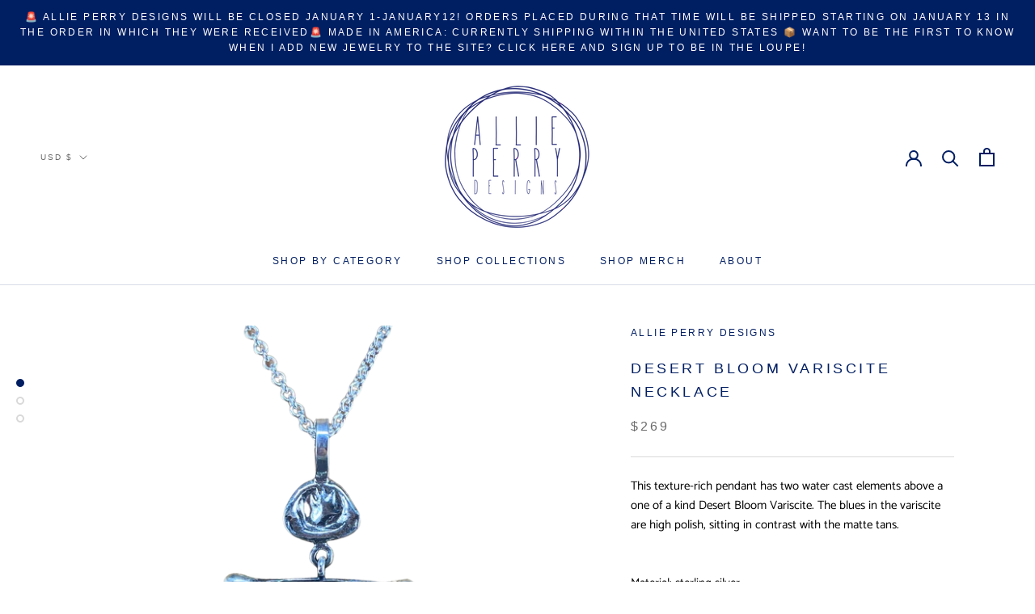

--- FILE ---
content_type: text/javascript
request_url: https://allieperrydesigns.com/cdn/shop/t/2/assets/custom.js?v=183944157590872491501615999056
body_size: -689
content:
//# sourceMappingURL=/cdn/shop/t/2/assets/custom.js.map?v=183944157590872491501615999056


--- FILE ---
content_type: text/javascript; charset=utf-8
request_url: https://allieperrydesigns.com/products/desert-bloom-variscite-necklace.js
body_size: 719
content:
{"id":6573143982278,"title":"Desert Bloom Variscite Necklace","handle":"desert-bloom-variscite-necklace","description":"\u003cp\u003eThis texture-rich pendant has two water cast elements above a one of a kind Desert Bloom Variscite. The blues in the variscite are high polish, sitting in contrast with the matte tans.\u003c\/p\u003e\n\u003cbr\u003e\n\u003cp\u003eMaterial: sterling silver \u003cbr\u003eStone Type: Desert Bloom Variscite \u003cbr\u003eStone Size: 24mm x 16mm \u003cbr\u003eDimensions: 53mm x 27mm \u003cbr\u003eChain Type: cable \u003cbr\u003eChain Width: 2.1mm \u003cbr\u003eChain Length: 18\" \u003cbr\u003eFinish: antiqued, tumbled \u003cbr\u003eWeight: 11.74g with chain\u003c\/p\u003e\n\u003cp\u003eThis handmade piece is a one of a kind! Even if I make something with a similar shape or layout, no two pieces will ever be exactly alike! Many of the stones I use are completely unique, and while I may be able to source the same variety of stone, I will not be able to duplicate exact colors, patterns, or other variations for future designs.\u003c\/p\u003e","published_at":"2021-03-22T12:28:47-04:00","created_at":"2021-03-17T12:13:30-04:00","vendor":"Allie Perry Designs","type":"","tags":["import_2021_03_17_160944","joined-description-fields","Necklaces","one of a kind","Pendants","Water Castings"],"price":26900,"price_min":26900,"price_max":26900,"available":true,"price_varies":false,"compare_at_price":null,"compare_at_price_min":0,"compare_at_price_max":0,"compare_at_price_varies":false,"variants":[{"id":39406629191878,"title":"Default Title","option1":"Default Title","option2":null,"option3":null,"sku":"P9WCDBVAR","requires_shipping":true,"taxable":true,"featured_image":null,"available":true,"name":"Desert Bloom Variscite Necklace","public_title":null,"options":["Default Title"],"price":26900,"weight":0,"compare_at_price":null,"inventory_management":"shopify","barcode":"P9WCDBVAR","requires_selling_plan":false,"selling_plan_allocations":[]}],"images":["\/\/cdn.shopify.com\/s\/files\/1\/0553\/9892\/4486\/products\/dbvariscitenb.png?v=1617080233","\/\/cdn.shopify.com\/s\/files\/1\/0553\/9892\/4486\/products\/672F9461-1835-4460-87A6-967575A145AA.jpg?v=1617080233","\/\/cdn.shopify.com\/s\/files\/1\/0553\/9892\/4486\/products\/C8F4275C-261A-4DEA-9448-BA0A5301D458.jpg?v=1617080233"],"featured_image":"\/\/cdn.shopify.com\/s\/files\/1\/0553\/9892\/4486\/products\/dbvariscitenb.png?v=1617080233","options":[{"name":"Title","position":1,"values":["Default Title"]}],"url":"\/products\/desert-bloom-variscite-necklace","media":[{"alt":null,"id":20583670415558,"position":1,"preview_image":{"aspect_ratio":1.0,"height":3024,"width":3024,"src":"https:\/\/cdn.shopify.com\/s\/files\/1\/0553\/9892\/4486\/products\/dbvariscitenb.png?v=1617080233"},"aspect_ratio":1.0,"height":3024,"media_type":"image","src":"https:\/\/cdn.shopify.com\/s\/files\/1\/0553\/9892\/4486\/products\/dbvariscitenb.png?v=1617080233","width":3024},{"alt":null,"id":20436549533894,"position":2,"preview_image":{"aspect_ratio":1.0,"height":1280,"width":1280,"src":"https:\/\/cdn.shopify.com\/s\/files\/1\/0553\/9892\/4486\/products\/672F9461-1835-4460-87A6-967575A145AA.jpg?v=1617080233"},"aspect_ratio":1.0,"height":1280,"media_type":"image","src":"https:\/\/cdn.shopify.com\/s\/files\/1\/0553\/9892\/4486\/products\/672F9461-1835-4460-87A6-967575A145AA.jpg?v=1617080233","width":1280},{"alt":null,"id":20436549337286,"position":3,"preview_image":{"aspect_ratio":1.0,"height":1280,"width":1280,"src":"https:\/\/cdn.shopify.com\/s\/files\/1\/0553\/9892\/4486\/products\/C8F4275C-261A-4DEA-9448-BA0A5301D458.jpg?v=1617080233"},"aspect_ratio":1.0,"height":1280,"media_type":"image","src":"https:\/\/cdn.shopify.com\/s\/files\/1\/0553\/9892\/4486\/products\/C8F4275C-261A-4DEA-9448-BA0A5301D458.jpg?v=1617080233","width":1280}],"requires_selling_plan":false,"selling_plan_groups":[]}

--- FILE ---
content_type: image/svg+xml
request_url: https://allieperrydesigns.com/cdn/shop/t/2/assets/cursor-zoom-in.svg?v=33276069598199571631616167525
body_size: -733
content:
<svg width="35" height="35" viewBox="0 0 35 35" xmlns="http://www.w3.org/2000/svg">
  <g fill="none" fill-rule="nonzero">
    <circle fill="#ffffff" cx="17.5" cy="17.5" r="17.5"/>
    <path fill="#001e62" d="M24 18h-6v6h-1v-6h-6v-1h6v-6h1v6h6"/>
  </g>
</svg>